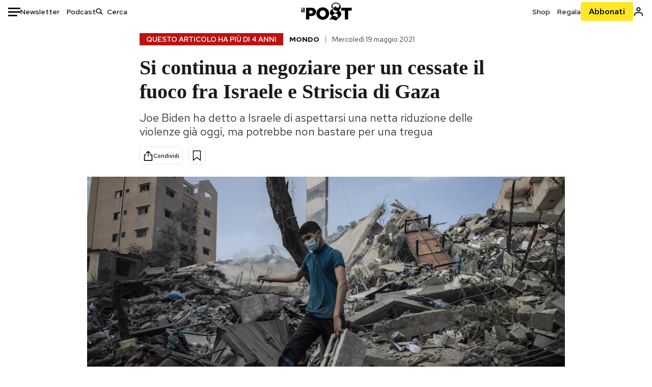

--- FILE ---
content_type: text/html; charset=utf-8
request_url: https://www.google.com/recaptcha/api2/aframe
body_size: 184
content:
<!DOCTYPE HTML><html><head><meta http-equiv="content-type" content="text/html; charset=UTF-8"></head><body><script nonce="F63OZtGwZRne_1ZMOCRqyw">/** Anti-fraud and anti-abuse applications only. See google.com/recaptcha */ try{var clients={'sodar':'https://pagead2.googlesyndication.com/pagead/sodar?'};window.addEventListener("message",function(a){try{if(a.source===window.parent){var b=JSON.parse(a.data);var c=clients[b['id']];if(c){var d=document.createElement('img');d.src=c+b['params']+'&rc='+(localStorage.getItem("rc::a")?sessionStorage.getItem("rc::b"):"");window.document.body.appendChild(d);sessionStorage.setItem("rc::e",parseInt(sessionStorage.getItem("rc::e")||0)+1);localStorage.setItem("rc::h",'1769012037736');}}}catch(b){}});window.parent.postMessage("_grecaptcha_ready", "*");}catch(b){}</script></body></html>